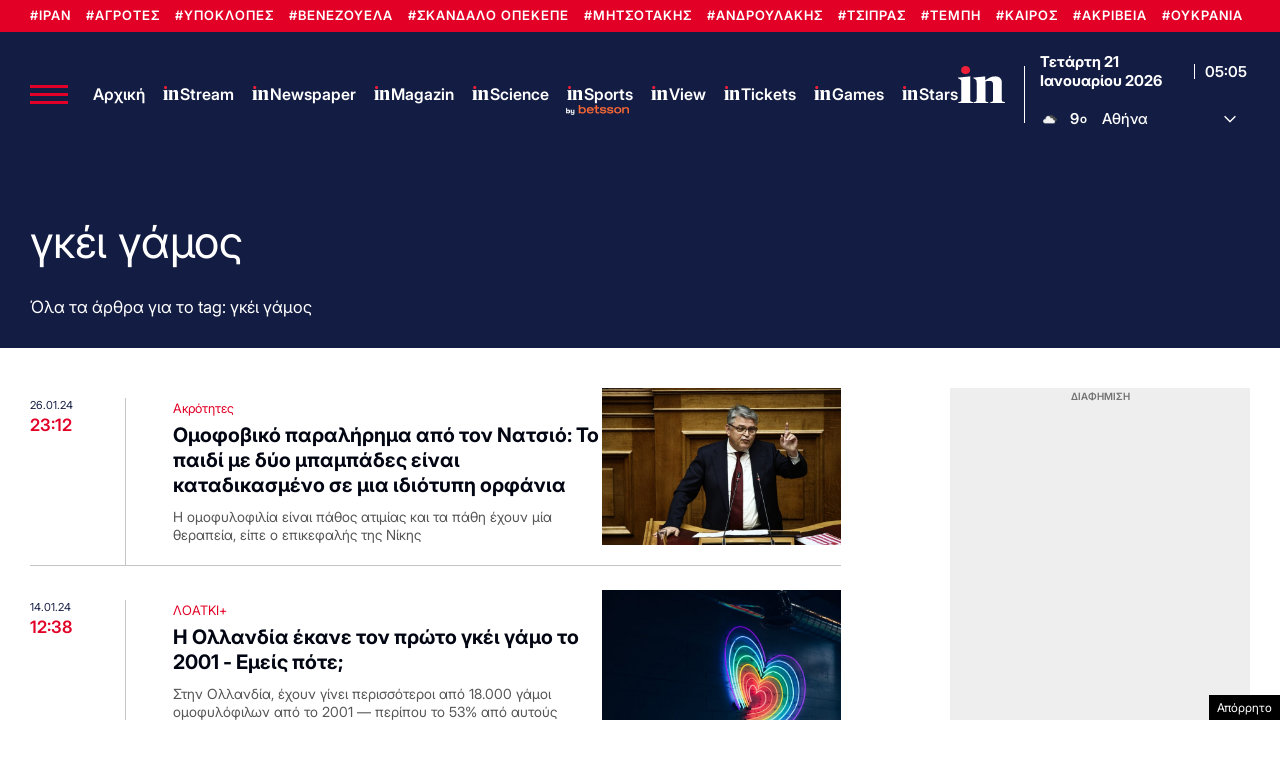

--- FILE ---
content_type: text/html; charset=utf-8
request_url: https://www.google.com/recaptcha/api2/aframe
body_size: 174
content:
<!DOCTYPE HTML><html><head><meta http-equiv="content-type" content="text/html; charset=UTF-8"></head><body><script nonce="X19ysFb_Y6ZlMahQTm1GDw">/** Anti-fraud and anti-abuse applications only. See google.com/recaptcha */ try{var clients={'sodar':'https://pagead2.googlesyndication.com/pagead/sodar?'};window.addEventListener("message",function(a){try{if(a.source===window.parent){var b=JSON.parse(a.data);var c=clients[b['id']];if(c){var d=document.createElement('img');d.src=c+b['params']+'&rc='+(localStorage.getItem("rc::a")?sessionStorage.getItem("rc::b"):"");window.document.body.appendChild(d);sessionStorage.setItem("rc::e",parseInt(sessionStorage.getItem("rc::e")||0)+1);localStorage.setItem("rc::h",'1768971932628');}}}catch(b){}});window.parent.postMessage("_grecaptcha_ready", "*");}catch(b){}</script></body></html>

--- FILE ---
content_type: application/javascript; charset=utf-8
request_url: https://fundingchoicesmessages.google.com/f/AGSKWxUPMd3XPv6hNjbngAocSF_J5HvQ9HfO2jvWb2ClKBfcJYWlA6nmoajKAIch4vfP4kgGam_OrFM1SgWOqlrxGbP9aNZLBrUWUnYLtZNv5lqya0aJyfBSr-h90H_wrhK5lfslwaNv2MfG6JR3EAa3QUmCW3iQ4GdWnrAQBsDW8ErOcnADLq8iVzJR1Q8I/_/player/ads./servead./jgcabd-detect--banner-ads-_160x500.
body_size: -1291
content:
window['eb5c6142-3448-4785-a027-7e47d07b64b3'] = true;